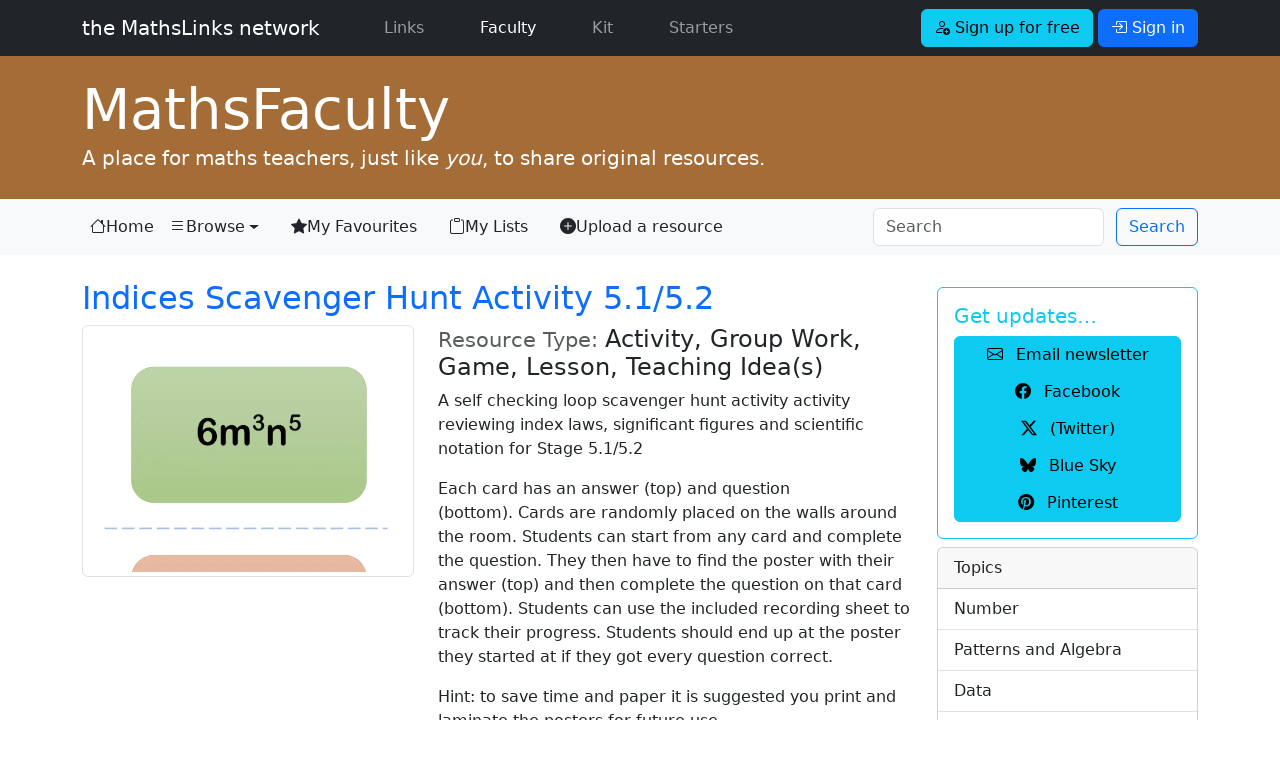

--- FILE ---
content_type: text/html; charset=UTF-8
request_url: https://mathslinks.net/faculty/indices-scavenger-hunt-activity-5.1-5.2
body_size: 8683
content:
<!DOCTYPE html>
<html lang="en">

<head>
	<!-- Google tag (gtag.js) -->
<script async src="https://www.googletagmanager.com/gtag/js?id=G-2767VQ71X3"></script>
<script>
  window.dataLayer = window.dataLayer || [];
  function gtag(){dataLayer.push(arguments);}
  gtag('js', new Date());

  gtag('config', 'G-2767VQ71X3');
</script>
	<title>Indices Scavenger Hunt Activity 5.1/5.2 - MathsFaculty</title>
	<meta charset="utf-8">
<meta name="viewport" content="width=device-width, initial-scale=1.0">
<link rel="dns-prefetch" href="https://dedhk00m7fqyl.cloudfront.net">
<link rel="dns-prefetch" href="https://cdn.jsdelivr.net">
<link rel="dns-prefetch" href="https://code.jquery.com">
<link href="https://cdn.jsdelivr.net/npm/bootstrap@5.3.3/dist/css/bootstrap.min.css" rel="stylesheet" integrity="sha384-QWTKZyjpPEjISv5WaRU9OFeRpok6YctnYmDr5pNlyT2bRjXh0JMhjY6hW+ALEwIH" crossorigin="anonymous">

<link rel="stylesheet" type="text/css" href="https://mathslinks.net/css/mathslinks_221223.css">
<style>
/* Bootstrap 5 tweak: do not underline links unless hovered over */
a:not([class*="btn"]) {
    text-decoration: none;
}
a:not([class*="btn"]):hover {
    text-decoration: underline;
}
.network-thumbs a:hover {text-decoration:none;}
.network-thumbs a:hover h2 {
font-weight: 700;
}
.lightbox-carousel {
background: black;
}
/*
.icon-link-sj {
    text-underline-offset: 0.25em;
}
.icon-link-sj i {
	padding-right: 0.375rem;
}*/
.icon-link-sj {
  display: inline-flex;
  align-items: center;
  gap: 0.375rem; /* or your preferred spacing */
  text-decoration: none;
}

.icon-link-sj:hover {
  text-decoration: none;
}

.icon-link-sj:hover span {
  text-decoration: underline;
  text-underline-offset: 0.25em;
}

</style>

<link rel="stylesheet" href="https://cdn.jsdelivr.net/npm/bootstrap-icons@1.13.1/font/bootstrap-icons.min.css">	
	
<meta name="description" content="A self checking loop scavenger hunt activity activity reviewing index laws, significant figures and scientific notation for Stage 5.1/5.2

Each card has an answer (top) and question (bottom). Cards are randomly placed on the walls around the room. Students can start from any card and complete the question. They then have to find the poster with their answer (top) and then complete the question on that card (bottom). Students can use the included recording sheet to track their progress. Students should end up at the poster they started at if they got every question correct. 

Hint: to save time and paper it is suggested you print and laminate the posters for future use. ">
<meta name="twitter:card" content="summary_large_image">
<meta name="twitter:site" content="@mathslinks">
<meta name="twitter:title" content="Indices Scavenger Hunt Activity 5.1/5.2">
<meta name="twitter:description" content="A self checking loop scavenger hunt activity activity reviewing index laws, significant figures and scientific notation for Stage 5.1/5.2

Each card has an answer (top) and question (bottom). Cards are randomly placed on the walls around the room. Students can start from any card and complete the question. They then have to find the poster with their answer (top) and then complete the question on that card (bottom). Students can use the included recording sheet to track their progress. Students should end up at the poster they started at if they got every question correct. 

Hint: to save time and paper it is suggested you print and laminate the posters for future use. ">
<meta name="twitter:image" content="/images/jcogs_img/cache/4920_th_-_28de80_-_fd0e4481b74cd10547e30b2612a3807f29c4fc4e.webp	
">
<meta name="twitter:domain" content="mathslinks.net">
<meta property="og:site_name" content="MathsFaculty">
<meta property="og:url" content="https://mathslinks.net/faculty/indices-scavenger-hunt-activity-5.1-5.2">
<meta property="og:title" content="Indices Scavenger Hunt Activity 5.1/5.2">
<meta property="og:description" content="A self checking loop scavenger hunt activity activity reviewing index laws, significant figures and scientific notation for Stage 5.1/5.2

Each card has an answer (top) and question (bottom). Cards are randomly placed on the walls around the room. Students can start from any card and complete the question. They then have to find the poster with their answer (top) and then complete the question on that card (bottom). Students can use the included recording sheet to track their progress. Students should end up at the poster they started at if they got every question correct. 

Hint: to save time and paper it is suggested you print and laminate the posters for future use. ">
<meta property="og:type" content="website">
<meta property="og:image" content="/images/jcogs_img/cache/4920_th_-_28de80_-_fd0e4481b74cd10547e30b2612a3807f29c4fc4e.webp	
">
<meta name="author" content="Dounya Fattouh">
<meta property='fb:pages' content='mathslinks'>	

	<link rel="Shortcut Icon" href="https://dedhk00m7fqyl.cloudfront.net/ml/favicon.ico" type="image/x-icon" />
<link rel="icon" type="image/png" href="https://dedhk00m7fqyl.cloudfront.net/ml/favicon.png">
<link rel="apple-touch-icon" href="https://dedhk00m7fqyl.cloudfront.net/ml/favicon.png" />
<meta name="msapplication-TileColor" content="#0F7338">
<meta name="msapplication-TileImage" content="https://dedhk00m7fqyl.cloudfront.net/ml/favicon.png">
<link rel="alternate" type="application/rss+xml" title="RSS" href="https://mathslinks.net/links/feed">
	<script src="https://code.jquery.com/jquery-3.3.1.min.js" integrity="sha256-FgpCb/KJQlLNfOu91ta32o/NMZxltwRo8QtmkMRdAu8=" crossorigin="anonymous"></script>
<script src="https://cdn.jsdelivr.net/npm/bootstrap@5.3.3/dist/js/bootstrap.bundle.min.js" integrity="sha384-YvpcrYf0tY3lHB60NNkmXc5s9fDVZLESaAA55NDzOxhy9GkcIdslK1eN7N6jIeHz" crossorigin="anonymous"></script>
</head>

<body id="mathsfaculty" class="">
<nav class="navbar navbar-expand-lg navbar-dark bg-dark">
	<div class="container">
      <a class="navbar-brand font-weight-light" href="https://mathslinks.net">the MathsLinks network</a>
      <button class="navbar-toggler" type="button" data-bs-toggle="collapse" data-bs-target="#navbarCollapse" aria-controls="navbarCollapse" aria-expanded="false" aria-label="Toggle navigation">
        <span class="navbar-toggler-icon"></span>
      </button>
      <div class="collapse navbar-collapse" id="navbarCollapse">
        <ul class="navbar-nav me-auto">
          <li class="nav-item ps-4 pe-2 mx-3">
            <a class="nav-link" href="https://mathslinks.net/links/">Links</a>
          </li>
          <li class="nav-item pe-2 mx-3">
            <a class="nav-link active" href="https://mathslinks.net/faculty/">Faculty <span class="visually-hidden">(current)</span></a>
          </li>		  
		  <li class="nav-item pe-2 mx-3">
            <a class="nav-link" href="https://mathskit.net">Kit</a>
          </li>
          <li class="nav-item pe-2 mx-3">
            <a class="nav-link" href="https://mathsstarters.net">Starters</a>
          </li>				  
        </ul>
			
				<form class="form-inline">
    				<a href="//mathslinks.net/network/signup" class="btn btn-info mr-1" role="button"><i class="bi bi-person-add"></i> Sign up for free</a>
    				<a href="//mathslinks.net/network/signin" class="btn btn-primary" role="button" data-bs-toggle="modal" data-bs-target="#modalSigninForm"><i class="bi bi-box-arrow-in-right"></i> Sign in</a>
  				</form>
			 			

      </div>
	</div>      
</nav>
<header id="site" class="container-fluid mathsfaculty">
	<div class="container">
		<h1 class="display-4 mb-0"><a href="http://mathsfaculty.net"><span>Maths</span>Faculty</a></h1>
		<p class="lead">A place for maths teachers, just like <em>you</em>, to share original resources.</p>
	</div>
</header>

<nav class="navbar navbar-expand-lg navbar-light bg-light">
  <div class="container">
  <button class="navbar-toggler" type="button" data-bs-toggle="collapse" data-bs-target="#mlNavbar" aria-controls="mlNavbar" aria-expanded="false" aria-label="Toggle navigation">
    <span class="navbar-toggler-icon"></span>
  </button>

  <div class="collapse navbar-collapse" id="mlNavbar">
    <ul class="navbar-nav me-auto">
      <li class="nav nav-pills nav-fill">
        <a class="nav-link link-dark icon-link-sj" href="/faculty/"><i class="bi bi-house" aria-hidden="true"></i> Home</a>
      </li>
      <li class="nav-item me-3 dropdown">
        <a class="nav-link link-dark dropdown-toggle icon-link-sj" href="/browse/" data-bs-toggle="dropdown" href="#" role="button" aria-haspopup="true" aria-expanded="false"><i class="bi bi-list" aria-hidden="true"></i> Browse</a>        
    <div class="dropdown-menu">
      <a class="dropdown-item" href="/browse/">Topic</a>
      <a class="dropdown-item" href="/browse/australian-curriculum">Australian Curriculum</a>
      <a class="dropdown-item" href="/browse/nsw-syllabus">NSW Curriculum</a>
    </div>      
      </li>
      <li class="nav-item me-3">
        <a class="nav-link link-dark icon-link-sj" href="/network/favourites/"><i class="bi bi-star-fill" aria-hidden="true"></i> My Favourites</a>
      </li>
      <li class="nav-item me-3">
        <a class="nav-link link-dark icon-link-sj" href="/browse/lists"><i class="bi bi-clipboard" aria-hidden="true"></i> My Lists</a>
      </li>      
      <li class="nav-item me-3 d-lg-none d-xl-block">
        <a class="nav-link link-dark icon-link-sj" href="/upload/"><i class="bi bi-plus-circle-fill" aria-hidden="true"></i> Upload a resource</a>
      </li>
    </ul>
	<form class="row row-cols-sm-auto ms-auto my-2 my-lg-0" id="searchNavbar" id="searchNavbar" method="post" action="https://mathslinks.net/"  >
<div class='hiddenFields'>
<input type="hidden" name="params" value="eyJyZXN1bHRfcGFnZSI6InNlYXJjaFwvcmVzdWx0cyIsInJlcXVpcmVkIjoia2V5d29yZHMifQ" />
<input type="hidden" name="ACT" value="25032110" />
<input type="hidden" name="site_id" value="1" />
<input type="hidden" name="csrf_token" value="fe2b76a4a7b5214b987b7f9e93c8457b1fffc308" />
</div>


	<div class="col-12">
		<input class="form-control me-sm-2" type="search" name="keywords" placeholder="Search" aria-label="Search">
	</div>
	<div class="col-12 ps-0 ps-sm-0">    
      <button class="btn btn-outline-primary my-0 my-sm-0" type="submit">Search</button>
      <input type="hidden" name="collection" value="links|files">
	</div>      
    </form>
  </div><!-- /.navbar-collapse -->
  </div><!-- /.container -->
</nav>


<div class="container mt-4">
<div class="row">
	<div class="col-lg-9">
		









				



	<h2><a href="https://mathslinks.net/faculty/indices-scavenger-hunt-activity-5.1-5.2" rel="bookmark">Indices Scavenger Hunt Activity 5.1/5.2</a></h2>


	<div class="row">
		<div class="col-md-5">
			
				
				
															
				<img src="/images/jcogs_img/cache/4920_th_-_28de80_-_e46b2ac5276fabdc9aab29b536631804c0891f7a.webp" alt="Preview of Indices Scavenger Hunt Activity 5.1/5.2" class="img-thumbnail mr-3" width="600" height="450" srcset="/images/jcogs_img/cache/4920_th_-_28de80_-_e46b2ac5276fabdc9aab29b536631804c0891f7a_400w.webp 400w, /images/jcogs_img/cache/4920_th_-_28de80_-_e46b2ac5276fabdc9aab29b536631804c0891f7a_800w.webp 800w, /images/jcogs_img/cache/4920_th_-_28de80_-_e46b2ac5276fabdc9aab29b536631804c0891f7a.webp 600w" sizes="(max-width:400px) 400px, (max-width:800px) 800px, 600px">
												
			
			
			
		</div><!-- /.col-md-5 -->
		<div class="col-md-7">
			
			<div class="description">
			
			<h4><small class="text-muted">Resource Type: </small>Activity, Group Work, Game, Lesson, Teaching Idea(s)</h4>
			
			<p>A self checking loop scavenger hunt activity&nbsp;activity reviewing index laws, significant figures and scientific notation for Stage 5.1/5.2</p>

<p>Each card has an answer (top) and question (bottom).&nbsp;Cards are randomly&nbsp;placed on the walls&nbsp;around the room. Students can start from any card and complete the question.&nbsp;They then have to find the poster with their answer (top) and then complete the question on that card (bottom). Students can&nbsp;use the included&nbsp;recording sheet to track their progress. Students should end up at the poster they started at if they got every question correct.&nbsp;</p>

<p>Hint: to save time and paper it is suggested you print and laminate the posters for future use.&nbsp;</p>
			
			
			<p class="text-muted"><small>12 May 2018 Edit: 12 May 2018</small></p>
			</div><!--/.description-->
				<p><small>Shared by <i class="bi bi-person"></i> <strong><a href="http://mathslinks.net/faculty/browse/contributor/7865" rel="author">Dounya Fattouh</a></strong>&nbsp;&nbsp;&nbsp;

			</small></p>		
			
			
			
		</div><!-- /.col-md-7 -->
	</div><!-- /.row -->

	<div class="row mt-3">
		<div class="col-md-5">		

			
				<a href="//mathslinks.net/network/signin" class="btn btn-block btn-outline-secondary btn-lg" role="button" data-toggle="modal" data-target="#modalSigninForm"><i class="bi bi-box-arrow-in-right" aria-hidden="true"></i>&nbsp;&nbsp;Sign in to download</a>
			
		</div><!-- /.col-md-5 -->
		<div class="col-md-7">
		
			<div class="btn-toolbar">
			
	
	
	<span class="d-none d-md-block mr-2" data-bs-toggle="popover" data-bs-trigger="hover" data-bs-placement="top" data-bs-content="Sign In to Favourite">
			<button class="btn btn-light" id="fav-button" type="button" style="pointer-events: none;" disabled><i class="bi bi-star-fill" aria-hidden="true"></i> Favourite <span class="badge text-bg-info">5</span></button>
	</span>
		
	<div class="btn-group mx-2 d-none d-md-flex" role="group" aria-label="Save buttons">			
		<div class="btn-group" role="group">

		<button type="button" class="btn btn-light dropdown-toggle" id="dropdownShare" data-bs-toggle="dropdown" aria-haspopup="true" aria-expanded="false">
			<i class="bi bi-share-fill me-1"></i> Share
		</button>	
		<div class="dropdown-menu" aria-labelledby="dropdownShare">
		
		<a href="#shorturl" class="dropdown-item" data-bs-toggle="modal" data-bs-target="#shorturl" data-event-category="share_mathsfaculty" data-event-action="share_shorturl" data-event-label="Indices Scavenger Hunt Activity 5.1/5.2" title="Indices Scavenger Hunt Activity 5.1/5.2"><i class="bi bi-globe"></i> Short Address</a>
		
		<div class="dropdown-divider"></div>
		
		<a href="https://twitter.com/intent/tweet?text=Indices%20Scavenger%20Hunt%20Activity%205.1%2F5.2 https%3A%2F%2Fmathslinks.net%2Ffaculty%2Findices-scavenger-hunt-activity-5.1-5.2&amp;via=mathslinks&amp;hashtags=math,maths&amp;related=mathslinks,simonjob" class="dropdown-item" data-event-category="share_mathsfaculty" data-event-action="share_twitter" data-event-label="Indices Scavenger Hunt Activity 5.1/5.2" title="Indices Scavenger Hunt Activity 5.1/5.2" target="_blank"><i class="bi bi-twitter-x"></i> (Twitter)</a>

		<a href="https://www.facebook.com/sharer/sharer.php?u=https%3A%2F%2Fmathslinks.net%2Ffaculty%2Findices-scavenger-hunt-activity-5.1-5.2" class="dropdown-item" data-event-category="share_mathsfaculty" data-event-action="share_facebook" data-event-label="Indices Scavenger Hunt Activity 5.1/5.2" title="Indices Scavenger Hunt Activity 5.1/5.2" target="_blank"><i class="bi bi-facebook"></i> Facebook</a>


		
		<a href="https://pinterest.com/pin/create/button/?url=https%3A%2F%2Fmathslinks.net%2Ffaculty%2Findices-scavenger-hunt-activity-5.1-5.2&amp;media=http:/images/jcogs_img/cache/4920_th_-_28de80_-_fd0e4481b74cd10547e30b2612a3807f29c4fc4e.webp&amp;description=Indices%20Scavenger%20Hunt%20Activity%205.1%2F5.2" class="dropdown-item" data-event-category="share_mathsfaculty" data-event-action="share_pinterest" data-event-label="Indices Scavenger Hunt Activity 5.1/5.2" title="Indices Scavenger Hunt Activity 5.1/5.2" target="_blank"><i class="bi bi-pinterest"></i> Pinterest</a>
		
		<a href="https://www.yammer.com/messages/new?status=Found%20on%20MathsLinks%3A%20Indices%20Scavenger%20Hunt%20Activity%205.1%2F5.2%20-%20https%3A%2F%2Fmathslinks.net%2Ffaculty%2Findices-scavenger-hunt-activity-5.1-5.2" class="dropdown-item" data-event-category="save_mathsfaculty" data-event-action="save_yammer" data-event-label="Indices Scavenger Hunt Activity 5.1/5.2" title="Indices Scavenger Hunt Activity 5.1/5.2" target="_blank">Yammer</a>
		</div><!-- /.dropdown-menu -->
</div>		

<div class="btn-group" role="group">

	<button class="btn btn-light dropdown-toggle" type="button" id="dropdownSave" data-bs-toggle="dropdown" aria-haspopup="true" aria-expanded="false">
		<i class="bi bi-bookmark me-1"></i> Save
	</button>
	<div class="dropdown-menu" aria-labelledby="dropdownSave">
	
		<a href="#listadd" data-bs-toggle="modal" data-bs-target="#listadd" class="dropdown-item"><i class="bi bi-plus"></i> Add to <i class="bi bi-clipboard"></i> List</a>
		
		<div class="dropdown-divider"></div>

		<a href="https://www.diigo.com/post?url=https%3A%2F%2Fmathslinks.net%2Ffaculty%2Findices-scavenger-hunt-activity-5.1-5.2&amp;title=Indices%20Scavenger%20Hunt%20Activity%205.1%2F5.2&amp;description=A%20self%20checking%20loop%20scavenger%20hunt%20activity%20activity%20reviewing%20index%20laws%2C%20significant%20figures%20and%20scientific%20notation%20for%20Stage%205.1%2F5.2%0A%0AEach%20card%20has%20an%20answer%20%28top%29%20and%20question%20%28bottom%29.%20Cards%20are%20randomly%20placed%20on%20the%20walls%20around%20the%20room.%20Students%20can%20start%20from%20any%20card%20and%20complete%20the%20question.%20They%20then%20have%20to%20find%20the%20poster%20with%20their%20answer%20%28top%29%20and%20then%20complete%20the%20question%20on%20that%20card%20%28bottom%29.%20Students%20can%20use%20the%20included%20recording%20sheet%20to%20track%20their%20progress.%20Students%20should%20end%20up%20at%20the%20poster%20they%20started%20at%20if%20they%20got%20every%20question%20correct.%20%0A%0AHint%3A%20to%20save%20time%20and%20paper%20it%20is%20suggested%20you%20print%20and%20laminate%20the%20posters%20for%20future%20use." class="dropdown-item" data-event-category="save_mathsfaculty" data-event-action="save_diigo" data-event-label="Indices Scavenger Hunt Activity 5.1/5.2" title="Indices Scavenger Hunt Activity 5.1/5.2" target="_blank">Diigo</a>
		
		<a href="https://pinboard.in/add?next=same&amp;url=https%3A%2F%2Fmathslinks.net%2Ffaculty%2Findices-scavenger-hunt-activity-5.1-5.2&amp;title=Indices%20Scavenger%20Hunt%20Activity%205.1%2F5.2&amp;description=A%20self%20checking%20loop%20scavenger%20hunt%20activity%20activity%20reviewing%20index%20laws%2C%20significant%20figures%20and%20scientific%20notation%20for%20Stage%205.1%2F5.2%0A%0AEach%20card%20has%20an%20answer%20%28top%29%20and%20question%20%28bottom%29.%20Cards%20are%20randomly%20placed%20on%20the%20walls%20around%20the%20room.%20Students%20can%20start%20from%20any%20card%20and%20complete%20the%20question.%20They%20then%20have%20to%20find%20the%20poster%20with%20their%20answer%20%28top%29%20and%20then%20complete%20the%20question%20on%20that%20card%20%28bottom%29.%20Students%20can%20use%20the%20included%20recording%20sheet%20to%20track%20their%20progress.%20Students%20should%20end%20up%20at%20the%20poster%20they%20started%20at%20if%20they%20got%20every%20question%20correct.%20%0A%0AHint%3A%20to%20save%20time%20and%20paper%20it%20is%20suggested%20you%20print%20and%20laminate%20the%20posters%20for%20future%20use." class="dropdown-item" data-event-category="save_mathsfaculty" data-event-action="save_pinboard" data-event-label="Indices Scavenger Hunt Activity 5.1/5.2" title="Indices Scavenger Hunt Activity 5.1/5.2" target="_blank">Pinboard</a>
		
		<a href="https://www.google.com/bookmarks/mark?op=edit&output=popup&bkmk=https%3A%2F%2Fmathslinks.net%2Ffaculty%2Findices-scavenger-hunt-activity-5.1-5.2&title=Indices%20Scavenger%20Hunt%20Activity%205.1%2F5.2" class="dropdown-item" data-event-category="save_mathsfaculty" data-event-action="save_google" data-event-label="Indices Scavenger Hunt Activity 5.1/5.2" title="Indices Scavenger Hunt Activity 5.1/5.2" target="_blank">Google Bookmarks</a>
		
		

	</div><!-- .dropdown-menu -->
</div>	
	</div><!-- /.btn-group -->
		
			</div><!--.btn-toolbar-->
		</div><!-- /.col-md-7 -->
	</div><!-- /.row -->



<ul class="nav nav-tabs mt-4" id="content-tabs" role="tablist">
			<li class="nav-item">
				<a href="#content-preview" class="nav-link active" data-bs-toggle="tab" role="tab" aria-controls="content-preview" aria-selected="true" id="preview-tab"><i class="bi bi-search"></i> Preview</a>
			</li>
			<li class="nav-item">
				<a href="#content-files" class="nav-link" data-bs-toggle="tab" role="tab" aria-controls="content-files" aria-selected="true" id="files-tab"><i class="bi bi-files" aria-hidden="true"></i> File(s)</a>
			</li>			
			<li class="nav-item">
				<a href="#content-topics" class="nav-link" data-bs-toggle="tab" role="tab" aria-controls="content-topics" aria-selected="true" id="topics-tab">Topics</a>
			</li>
			
			<li class="nav-item">
				<a href="#content-syllabus" class="nav-link" data-bs-toggle="tab" role="tab" aria-controls="content-syllabus" aria-selected="false" id="syllabus-tab">Syllabus</a>
			</li>
			
			
						
</ul><!--/#content-tabs-->

		<div class="tab-content">
			<div class="tab-pane fade show active pt-4" id="content-preview" role="tabpanel" aria-labelledby="preview-tab">
			<p>Click thumbnails for selected previews.</p>
			<div class="row">
				
				
					<div class="col-lg-2 col-md-2 col-sm-3 col-6">
				
						<a href="/images/jcogs_img/cache/4920_1_-_28de80_-_114c4a154fd3ddef95ec981649816d6b255575ec.webp" class="d-block mb-4 h-100" data-toggle="lightbox" data-size="fullscreen" data-gallery="preview-gallery">
										
										
						<img src="/images/jcogs_img/cache/4920_1_-_28de80_-_4a47f3dfef56f8ef802df68f83bf96b411bdecef.webp" alt="Preview of" class="img-fluid img-thumbnail mr-3" width="100px" height="1024" srcset="/images/jcogs_img/cache/4920_1_-_28de80_-_4a47f3dfef56f8ef802df68f83bf96b411bdecef_100w.webp 100w, /images/jcogs_img/cache/4920_1_-_28de80_-_4a47f3dfef56f8ef802df68f83bf96b411bdecef.webp 100w" sizes="(max-width:100px) 100px, 100px">
						</a>
				
					</div>				
				
					<div class="col-lg-2 col-md-2 col-sm-3 col-6">
				
						<a href="/images/jcogs_img/cache/4920_2_-_28de80_-_114c4a154fd3ddef95ec981649816d6b255575ec.webp" class="d-block mb-4 h-100" data-toggle="lightbox" data-size="fullscreen" data-gallery="preview-gallery">
										
										
						<img src="/images/jcogs_img/cache/4920_2_-_28de80_-_4a47f3dfef56f8ef802df68f83bf96b411bdecef.webp" alt="Preview of" class="img-fluid img-thumbnail mr-3" width="100px" height="1024" srcset="/images/jcogs_img/cache/4920_2_-_28de80_-_4a47f3dfef56f8ef802df68f83bf96b411bdecef_100w.webp 100w, /images/jcogs_img/cache/4920_2_-_28de80_-_4a47f3dfef56f8ef802df68f83bf96b411bdecef.webp 100w" sizes="(max-width:100px) 100px, 100px">
						</a>
				
					</div>				
				
					<div class="col-lg-2 col-md-2 col-sm-3 col-6">
				
						<a href="/images/jcogs_img/cache/4920_3_-_28de80_-_114c4a154fd3ddef95ec981649816d6b255575ec.webp" class="d-block mb-4 h-100" data-toggle="lightbox" data-size="fullscreen" data-gallery="preview-gallery">
										
										
						<img src="/images/jcogs_img/cache/4920_3_-_28de80_-_4a47f3dfef56f8ef802df68f83bf96b411bdecef.webp" alt="Preview of" class="img-fluid img-thumbnail mr-3" width="100px" height="1024" srcset="/images/jcogs_img/cache/4920_3_-_28de80_-_4a47f3dfef56f8ef802df68f83bf96b411bdecef_100w.webp 100w, /images/jcogs_img/cache/4920_3_-_28de80_-_4a47f3dfef56f8ef802df68f83bf96b411bdecef.webp 100w" sizes="(max-width:100px) 100px, 100px">
						</a>
				
					</div>				
									
			
			
			</div><!--/.row-->			
			</div><!--#content-preview-->
			<div class="tab-pane fadept-4" id="content-files" role="tabpanel" aria-labelledby="files-tab">

<p class="mt-2"><strong>PDF,&nbsp;Word</strong></p>

	
		<div class="alert alert-warning mt-3">
		<h5>Members only</h5>
		<p>Downloads are available to signed in members.&nbsp;&nbsp;<a href="/faculty/about#help"><i class="bi bi-question-circle"></i><span class="sr-only">Help</span></a></p>
		<p><a class="btn btn-sm btn-primary" href="https://mathslinks.net/network/signin" data-toggle="modal" data-target="#modalSigninForm"><i class="bi bi-box-arrow-in-right"></i> Sign in</a> or <a class="btn btn-sm btn-info" href="https://mathslinks.net/network/signup"><i class="bi bi-person-add"></i> Sign up for free</a></p>
		</div>
	


			</div><!--#content-files-->			
			<div class="tab-pane fade pt-4" id="content-topics" role="tabpanel" aria-labelledby="topics-tab">
				
				<dl class="row">
					<dt class="col-sm-3">Topics:</dt>
					<dd class="col-sm-9"><a href="https://mathslinks.net/browse/category/topic-general" class="topiclink">General</a>,&nbsp;<a href="https://mathslinks.net/browse/category/fun" class="topiclink">Fun</a>,&nbsp;<a href="https://mathslinks.net/browse/category/revision" class="topiclink">Revision</a>,&nbsp;<a href="https://mathslinks.net/browse/category/topic-number" class="topiclink">Number</a>,&nbsp;<a href="https://mathslinks.net/browse/category/numerical-index-notation" class="topiclink">Index Notation</a>,&nbsp;<a href="https://mathslinks.net/browse/category/rounding" class="topiclink">Rounding</a>,&nbsp;<a href="https://mathslinks.net/browse/category/scientific-notation" class="topiclink">Scientific Notation</a>,&nbsp;<a href="https://mathslinks.net/browse/category/patterns-algebra" class="topiclink">Patterns and Algebra</a>,&nbsp;<a href="https://mathslinks.net/browse/category/index-notation" class="topiclink">Index Notation</a></dd>
				</dl>
				
				
				<dl class="row">
					<dt class="col-sm-3">Resource Type:</dt>
					<dd class="col-sm-9"><a href="https://mathslinks.net/browse/category/type_activity" class="topiclink">Activity</a>,&nbsp;<a href="https://mathslinks.net/browse/category/group-work" class="topiclink">Group Work</a>,&nbsp;<a href="https://mathslinks.net/browse/category/type_game" class="topiclink">Game</a>,&nbsp;<a href="https://mathslinks.net/browse/category/type_lesson" class="topiclink">Lesson</a>,&nbsp;<a href="https://mathslinks.net/browse/category/type_teaching-ideas" class="topiclink">Teaching Idea(s)</a></dd>
				</dl>
									
			</div><!--#content-topics-->
			<div class="tab-pane fade pt-4" id="content-syllabus" role="tabpanel" aria-labelledby="syllabus-tab">

												
						<dl>
							<dt>The Australian Curriculum</dt>
							<dd><a href="/browse/ac-number-and-algebra" class="topiclink">Number and Algebra</a>,&nbsp;<a href="/browse/ac-na-number-and-place-value" class="topiclink">Number and place value</a>,&nbsp;<a href="/browse/7_ACMNA149" class="topiclink">ACMNA149 Year 7 Investigate index notation and represent whole numbers as products of powers of prim</a>,&nbsp;<a href="/browse/ac-na-real-numbers" class="topiclink">Real numbers</a>,&nbsp;<a href="/browse/9_ACMNA209" class="topiclink">ACMNA209 Year 9 Apply index laws to numerical expressions with integer indices</a>,&nbsp;<a href="/browse/ac-na-patterns-and-algebra" class="topiclink">Patterns and algebra</a>,&nbsp;<a href="/browse/9_ACMNA212" class="topiclink">ACMNA212 Year 9 Extend and apply the index laws to variables, using positive integral indices and th</a></dd>
						</dl>
						
						
						
						<dl>
							<dt>The Australian Curriculum Version 9.0</dt>
							<dd><a href="/browse/ac9m7-year-7" class="topiclink">Year 7</a>,&nbsp;<a href="/browse/ac9m7n-number" class="topiclink">Number Year 7</a>,&nbsp;<a href="/browse/ac9m7n02" class="topiclink">AC9M7N02 represent natural numbers as products of powers of prime numbers using exponent notation</a>,&nbsp;<a href="/browse/ac9m9-year-9" class="topiclink">Year 9</a>,&nbsp;<a href="/browse/ac9m9a-algebra" class="topiclink">Algebra Year 9</a>,&nbsp;<a href="/browse/ac9m9a01" class="topiclink">AC9M9A01 apply the exponent laws to numerical expressions with integer exponents and extend to varia</a></dd>
						</dl>
						
						

						

						
						
						
						
						


						
						<dl>
							<dt>NSW Curriculum K - 10</dt>
							<dd><a href="/browse/nsw-number-and-algebra" class="topiclink">Number and algebra</a>,&nbsp;<a href="/browse/ma4-int-c-01-computation-with-integers" class="topiclink">MA4-INT-C-01 Computation with integers</a>,&nbsp;<a href="/browse/nsw-alg-algebraic-techniques" class="topiclink">Algebraic techniques</a>,&nbsp;<a href="/browse/ma4-alg-c-01-algebraic-techniques" class="topiclink">MA4-ALG-C-01 Algebraic techniques</a></dd>
						</dl>
												



						
						
						
						
						
						
								

													
						
						
						
						
						
																	

			

			</div><!--#content-syllabus-->
			

				

			</div><!--/.tab-content-->


<hr class="mt-5">

					<p><small> <i class="bi bi-flag"></i> <a href="http://mathslinks.net/faculty/correction/4920">Submit a correction to this link</a></small></p>



<div class="modal fade" id="shorturl" tabindex="-1" role="dialog" aria-labelledby="shorturlLabel" aria-hidden="true">
	<div class="modal-dialog modal-dialog-centered" role="document">
		<div class="modal-content">
			<div class="modal-header">
				<h3 class="modal-title" id="shorturlLabel">Short Address</h3>
				<button type="button" class="btn-close" data-bs-dismiss="modal" aria-label="Close"></button>				
			</div>
			<div class="modal-body">
				<div class="jumbotron">
					<p>This short address will bring you back to this page. It is shorter to write in documents to reference this link.</p>
  					<div class="form-group">
    					<label for="shorturl_input">Copy and paste this address to your lesson or program.</label>
    					<input type="text" name="shorturl" class="form-control selectme" id="shorturl_input" value="https://mths.co/4920">
  					</div>
				</div>
			</div>
		</div>
	</div>		
</div>

<div id="listadd" class="modal fade">
	<div class="modal-dialog modal-dialog-centered" role="document">
		<div class="modal-content">
			<div class="modal-header">
				<h3 class="modal-title">
					Add to <i class="bi bi-clipboard"></i> List
				</h3>
				<button type="button" class="btn-close" aria-label="Close" data-bs-dismiss="modal"></button>
			</div>
			<div class="modal-body">
				
				<div class="alert alert-info">
					<h3>Register or Login</h3>
					<p>To use the lists feature, first <a class="btn btn-sm btn-info" href="https://mathslinks.net/network/signup"><i class="bi bi-person-add"></i> Sign up for free</a></p>
					<p>or if already registered, <a class="btn btn-sm btn-primary" href="https://mathslinks.net/network/signin" data-bs-toggle="modal" data-bs-target="#modalSigninForm" data-bs-dismiss="modal"><i class="bi bi-box-arrow-in-right"></i> Sign in</a></p>
				</div>
				
				
				</div><!-- /modal-body -->
				<div class="modal-footer">
					<button type="button" class="btn btn-light" aria-label="Close" data-bs-dismiss="modal">Close</button>
				</div>
			</div><!-- /modal-content -->
	</div><!-- /modal-dialog -->			
</div><!-- /modal -->


<hr class="mt-3">
<div class="commentsSection d-none d-lg-block">

	<h3><small>Comments</small></h3>
	<p>How have you used this resource in your classroom? Share your teaching ideas or leave a review about this resource.</p>

	
	<p><a class="btn btn-sm btn-primary" href="https://mathslinks.net/network/signin" data-bs-toggle="modal" data-bs-target="#modalSigninForm"><i class="bi bi-box-arrow-in-right"></i> Sign in</a> to leave a comment.</p>
	

<div id="comments" class="mt-2">

		<div class="card mt-4">
  			<div class="card-body">
    			<p class="card-text text-muted">There are no comments for this resource&hellip; yet.</p>
  			</div>
		</div>
	
</div>
</div> <!-- /.commentsSection -->

		
<div class="modal fade" id="modalSigninForm" tabindex="-1" role="dialog" aria-labelledby="ModalSignIn" aria-hidden="true">
  <div class="modal-dialog modal-dialog-centered" role="document">
    <div class="modal-content">
      <div class="modal-header text-center">
        <h4 class="modal-title w-100 font-weight-bold text-secondary">Sign in</h4>
		<button type="button" class="btn-close" data-bs-dismiss="modal" aria-label="Close"></button>
      </div>
		<form method="post" action="https://mathslinks.net/"  >
<div class='hiddenFields'>
<input type="hidden" name="ACT" value="9" />
<input type="hidden" name="RET" value="/faculty/indices-scavenger-hunt-activity-5.1-5.2/" />
<input type="hidden" name="site_id" value="1" />
<input type="hidden" name="csrf_token" value="fe2b76a4a7b5214b987b7f9e93c8457b1fffc308" />
</div>


		<div class="modal-body mx-3">
	        <div class="input-group input-group-lg mb-2">
				<span class="input-group-text"><i class="bi bi-envelope-at"></i></span>
	          	<input type="email" name="username" class="form-control" placeholder="Email address">
	          	<label for="username" class="visually-hidden">Email address</label>
	        </div>
			
	        <div class="input-group input-group-lg mb-2">
				<span class="input-group-text"><i class="bi bi-key"></i></span>
	          	<input type="password" name="password" class="form-control" placeholder="Password">
	          	<label for="password" class="visually-hidden">Password</label>
	        </div>		
	
			<div class="form-check row mb-4">
				<div class="offset-md-4">
				<input type="checkbox" name="auto_login" id="auto_login" value="1" class="form-check-input" {auto_login_checked}>
				<label class="form-check-label" for="auto_login">
					 Keep me signed in
				</label>
				</div>
			</div>
			<button type="submit" class="btn btn-primary btn-block btn-lg mb-2">Sign in</button>

      </div>
      <div class="modal-footer">
		<div><a href="http://mathslinks.net/network/reset-password">Forgot your password?</a></div>
      </div>	  
	  </form>
	  <script>
		$("#modalSigninForm form").on("submit", function(){
			var $btn = $(this).find("button[type=submit]");
			$btn.prop("disabled", true);
			$btn.text("Signing in...");
		});
	  </script>
    </div>
  </div>
</div>

	</div>
	<div class="col-lg-3">

		<div class="card mt-2 border-info">
  <div class="card-body text-info">
    <h5 class="card-title">Get updates&hellip;</h5>
	<div class="btn-group-vertical" role="group" aria-label="Get updates" style="width: 100%;">
		<a href="https://mathslinks.net/newsletter" class="btn btn-small btn-info btn-block px-1" role="button" data-event-category="newsletter" data-event-action="sidebar" data-event-label="sidebar_small-button"><i class="bi bi-envelope me-2"></i> Email newsletter</a>
		<a href="http://facebook.com/mathslinks" class="btn btn-small btn-info btn-block px-1" role="button"><i class="bi bi-facebook me-2"></i> Facebook</a>
		<a href="https://x.com/mathslinks" class="btn btn-small btn-info btn-block px-1" role="button"><i class="bi bi-twitter-x me-2"></i> (Twitter)</a>
		<a href="https://bsky.app/profile/mathslinks.net" class="btn btn-small btn-info btn-block px-1" role="button"><i class="bi bi-bluesky me-2"></i> Blue Sky</a>
		<a href="https://au.pinterest.com/mathslinks/mathslinks/" class="btn btn-small btn-info btn-block px-1" role="button"><i class="bi bi-pinterest me-2"></i> Pinterest</a>		
	</div>
  </div>
</div>

    	<div class="sidebar-nav card mt-2">

		
					<div class="card-header">
    			Topics
  			</div>
			<ul class="list-group list-group-flush">
				<a href="/browse/topic-number" class="list-group-item list-group-item-action">Number</a>
				<a href="/browse/patterns-algebra" class="list-group-item list-group-item-action">Patterns and Algebra</a>
				<a href="/browse/topic-data" class="list-group-item list-group-item-action">Data</a>
				<a href="/browse/measurement" class="list-group-item list-group-item-action">Measurement</a>
				<a href="/browse/space-geometry" class="list-group-item list-group-item-action">Space and Geometry</a>
				<a href="/browse/" class="list-group-item list-group-item-action"><em>more &hellip;</em></a>
			</ul>
			<div class="card-header">
    			Syllabus
  			</div>
			<ul class="list-group list-group-flush">
				<a href="/browse/australian-curriculum" class="list-group-item list-group-item-action">Australian Curriculum</a>
				<a href="/browse/nsw-syllabus" class="list-group-item list-group-item-action">NSW Syllabus</a>
			</ul>		
		
			

		</div><!--/.sidebar-nav-->
	</div>
</div><!--/.row-->
</div><!--/.container-->

<div class="container-fluid bg-light mt-5 pb-5 border border-left-0 border-right-0 border-bottom-0 border-secondary">
	<footer class="footer pt-3">
	<div class="container">
		<p class="text-dark">
			<a href="https://bsky.app/profile/mathslinks.net" class="text-dark link-underline link-underline-opacity-0"><i class="bi bi-bluesky"></i> Blue Sky</a>
			<a href="https://x.com/mathslinks" class="text-dark ms-5 link-underline link-underline-opacity-0"><i class="bi bi-twitter-x"></i> X</a>
			<a href="http://facebook.com/mathslinks" class="text-dark ms-5 link-underline link-underline-opacity-0"><i class="bi bi-facebook"></i> Facebook</a>
			<a href="https://www.pinterest.com/mathslinks/mathslinks/" class="text-dark ms-5 link-underline link-underline-opacity-0"><i class="bi bi-pinterest"></i> Pinterest</a>
			<a href="https://mathslinks.net/links/feed" class="text-dark ms-5 link-underline link-underline-opacity-0"><i class="bi bi-rss"></i> Subscribe to feed</a>
			<a href="https://mathslinks.net/newsletter" class="text-dark ms-5 link-underline link-underline-opacity-0" data-event-category="newsletter" data-event-action="footer" data-event-label="footer_link"><i class="bi bi-envelope"></i> Email newsletter</a>
</p>
      		<p class="text-secondary"><a href="http://mathslinks.net" class="text-secondary link-underline link-underline-opacity-0">the <strong>MathsLinks</strong> network</a> &copy; 2007&ndash;2026 Simon Job | <i class="bi bi-envelope-at"></i> <a href="https://mathslinks.net/contact/" title="Contact Me" class="text-secondary link-underline link-underline-opacity-0">Contact</a> | <a href="https://mathslinks.net/network/about" class="text-secondary link-underline link-underline-opacity-0">About</a></p>
		<p><small>Hosted on <a href="http://www.dreamhost.com/r.cgi?56779" class="text-dark">Dreamhost</a>. <a href="https://follow.it/s/beOl" class="text-dark">follow.it</a> for email newsletter. <a href="https://www.overleaf.com?r=4da95c8d&rm=d&rs=b" class="text-dark">Overleaf</a> for LaTeX.</small></p>
		<p><small>This site was created in a private capacity and is not the work of my employer.</small></p>
	</div>
    </footer>
</div>	

<script src="https://cdn.jsdelivr.net/npm/bs5-lightbox@1.8.0/dist/index.bundle.min.js" integrity="sha256-zFbZ1Ykp6EzYM4IOMstebe2Gqoxz8ML85LP4JGcA+eA=" crossorigin="anonymous"></script>
<!-- Lightbox for Bootstrap 5 https://blog.techsavvytravvy.com/quickly-create-a-bootstrap-5-lightbox-gallery -->
<!--<script async src="https://dedhk00m7fqyl.cloudfront.net/cmn/js/mathslinks_190126.min.gz.js"></script>-->
<script src="https://code.jquery.com/jquery-3.7.1.min.js" integrity="sha256-/JqT3SQfawRcv/BIHPThkBvs0OEvtFFmqPF/lYI/Cxo=" crossorigin="anonymous"></script>
<script async src="https://dedhk00m7fqyl.cloudfront.net/cmn/js/mathslinks_240719.min.gz.js"></script>
<script src="https://www.dropbox.com/static/api/1/dropins.js" id="dropboxjs" data-app-key="r24nxw4ktsqis5h"></script>
<!--0.4097/94-->

</body>
</html>